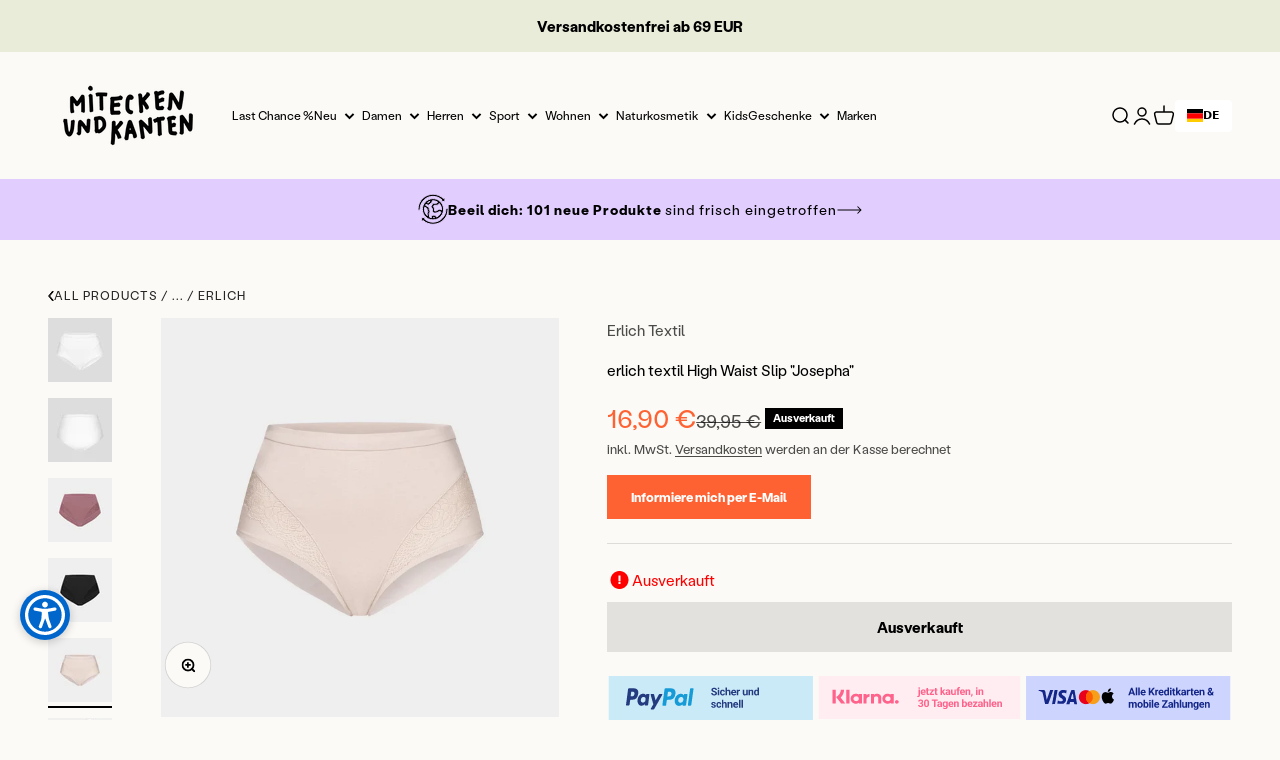

--- FILE ---
content_type: text/javascript
request_url: https://www.miteckenundkanten.com/cdn/shop/t/76/assets/drawer-recommendations.parcel.1724757680093.js
body_size: -529
content:
(0,globalThis.parcelRequiref7ed.register)("fqSId",function(e,r){document.addEventListener("cart:change",function(){fetch(`${window.Shopify.routes.root}?section_id=cart-drawer`).then(function(e){return e.text()}).then(function(e){var r=document.querySelector("#cartDrawerInner");r&&e&&function(e,r){if(r){var t=r.querySelector("#cartDrawerRecommendations"),n=new DOMParser().parseFromString(e,"text/html").documentElement.querySelector("#cartDrawerRecommendations");n&&r.replaceChild(n,t)}}(e,r)})})});

--- FILE ---
content_type: text/javascript; charset=utf-8
request_url: https://www.miteckenundkanten.com/products/erlich-textil-high-waist-slip-josepha.js
body_size: 2090
content:
{"id":8613198266714,"title":"erlich textil High Waist Slip \"Josepha\"","handle":"erlich-textil-high-waist-slip-josepha","description":"\u003cp\u003eMit \"Josepha\" fühlen wir uns einfach so richtig wohl und perfekt eingepackt. Sie sorgt durch ihren High Waist Schnitt für warme Nierchen und liegt durch die flachen Nähte und Abschlüsse angenehm auf der Haut, ohne einzuschneiden. Der seitlice Spitzenverlauf im Slip ist so schön und dezent, dass wir die liebe Josepha am liebsten jeden Tag tragen würden.\u003c\/p\u003e","published_at":"2023-11-18T22:07:51+01:00","created_at":"2023-11-14T22:20:30+01:00","vendor":"Erlich Textil","type":"Unterwäsche \u0026 Socken","tags":["Damen","Nachhaltige Mode","Online Out of Stock","Unterwäsche \u0026 Socken"],"price":1690,"price_min":1690,"price_max":1690,"available":false,"price_varies":false,"compare_at_price":3995,"compare_at_price_min":3995,"compare_at_price_max":3995,"compare_at_price_varies":false,"variants":[{"id":47298950791514,"title":"34 \/ Cappuccino","option1":"34","option2":"Cappuccino","option3":null,"sku":"SKU18808A","requires_shipping":true,"taxable":true,"featured_image":{"id":51581670916442,"product_id":8613198266714,"position":5,"created_at":"2023-11-14T22:39:36+01:00","updated_at":"2023-11-14T22:39:44+01:00","alt":"Hautfarbene, hoch taillierte Damenunterhose mit Spitzenverzierung seitlich, vor weißem Hintergrund.","width":2048,"height":2048,"src":"https:\/\/cdn.shopify.com\/s\/files\/1\/0666\/4690\/1047\/files\/ERL-F06712-120-freisteller-front_1.jpg?v=1699997984","variant_ids":[47298950791514,47298950955354,47298951119194,47298951283034,47298951446874,47298951610714,47298951774554]},"available":false,"name":"erlich textil High Waist Slip \"Josepha\" - 34 \/ Cappuccino","public_title":"34 \/ Cappuccino","options":["34","Cappuccino"],"price":1690,"weight":30,"compare_at_price":3995,"inventory_management":"shopify","barcode":null,"featured_media":{"alt":"Hautfarbene, hoch taillierte Damenunterhose mit Spitzenverzierung seitlich, vor weißem Hintergrund.","id":45347393012058,"position":5,"preview_image":{"aspect_ratio":1.0,"height":2048,"width":2048,"src":"https:\/\/cdn.shopify.com\/s\/files\/1\/0666\/4690\/1047\/files\/ERL-F06712-120-freisteller-front_1.jpg?v=1699997984"}},"requires_selling_plan":false,"selling_plan_allocations":[]},{"id":47298950824282,"title":"34 \/ Mauve","option1":"34","option2":"Mauve","option3":null,"sku":"SKU18809A","requires_shipping":true,"taxable":true,"featured_image":{"id":51581671375194,"product_id":8613198266714,"position":3,"created_at":"2023-11-14T22:39:36+01:00","updated_at":"2023-11-14T22:39:44+01:00","alt":"Lila Damen-Slip mit hohem Bund und Spitzeinsatz an den Seiten, auf weißem Hintergrund.","width":2048,"height":2048,"src":"https:\/\/cdn.shopify.com\/s\/files\/1\/0666\/4690\/1047\/files\/ERL-F06712-139-freisteller-front_1.jpg?v=1699997984","variant_ids":[47298950824282,47298950988122,47298951151962,47298951315802,47298951479642,47298951643482,47298951807322]},"available":false,"name":"erlich textil High Waist Slip \"Josepha\" - 34 \/ Mauve","public_title":"34 \/ Mauve","options":["34","Mauve"],"price":1690,"weight":30,"compare_at_price":3995,"inventory_management":"shopify","barcode":null,"featured_media":{"alt":"Lila Damen-Slip mit hohem Bund und Spitzeinsatz an den Seiten, auf weißem Hintergrund.","id":45347393077594,"position":3,"preview_image":{"aspect_ratio":1.0,"height":2048,"width":2048,"src":"https:\/\/cdn.shopify.com\/s\/files\/1\/0666\/4690\/1047\/files\/ERL-F06712-139-freisteller-front_1.jpg?v=1699997984"}},"requires_selling_plan":false,"selling_plan_allocations":[]},{"id":47298950889818,"title":"34 \/ Schwarz","option1":"34","option2":"Schwarz","option3":null,"sku":"SKU18810A","requires_shipping":true,"taxable":true,"featured_image":{"id":51581670457690,"product_id":8613198266714,"position":4,"created_at":"2023-11-14T22:39:36+01:00","updated_at":"2023-11-14T22:39:44+01:00","alt":"Schwarze Damenunterhose mit hohem Bund und Spitzenakzenten an den Seiten, auf weißem Hintergrund.","width":2048,"height":2048,"src":"https:\/\/cdn.shopify.com\/s\/files\/1\/0666\/4690\/1047\/files\/ERL-F06712-100-freisteller-front_1.jpg?v=1699997984","variant_ids":[47298950889818,47298951053658,47298951217498,47298951381338,47298951545178,47298951709018,47298951872858,47298998436186]},"available":false,"name":"erlich textil High Waist Slip \"Josepha\" - 34 \/ Schwarz","public_title":"34 \/ Schwarz","options":["34","Schwarz"],"price":1690,"weight":30,"compare_at_price":3995,"inventory_management":"shopify","barcode":null,"featured_media":{"alt":"Schwarze Damenunterhose mit hohem Bund und Spitzenakzenten an den Seiten, auf weißem Hintergrund.","id":45347392848218,"position":4,"preview_image":{"aspect_ratio":1.0,"height":2048,"width":2048,"src":"https:\/\/cdn.shopify.com\/s\/files\/1\/0666\/4690\/1047\/files\/ERL-F06712-100-freisteller-front_1.jpg?v=1699997984"}},"requires_selling_plan":false,"selling_plan_allocations":[]},{"id":47298950922586,"title":"34 \/ Weiß","option1":"34","option2":"Weiß","option3":null,"sku":"SKU18811A","requires_shipping":true,"taxable":true,"featured_image":{"id":51581670293850,"product_id":8613198266714,"position":1,"created_at":"2023-11-14T22:39:36+01:00","updated_at":"2023-11-14T22:39:44+01:00","alt":"Weiße Damen-Unterhose aus Spitze und Baumwolle, auf grauem Hintergrund.","width":2048,"height":2048,"src":"https:\/\/cdn.shopify.com\/s\/files\/1\/0666\/4690\/1047\/files\/erl-f06712-101-freisteller-front_5032_1440x1920_1.jpg?v=1699997984","variant_ids":[47298950922586,47298951086426,47298951250266,47298951414106,47298951577946,47298951741786,47298951905626,47298997584218]},"available":false,"name":"erlich textil High Waist Slip \"Josepha\" - 34 \/ Weiß","public_title":"34 \/ Weiß","options":["34","Weiß"],"price":1690,"weight":30,"compare_at_price":3995,"inventory_management":"shopify","barcode":null,"featured_media":{"alt":"Weiße Damen-Unterhose aus Spitze und Baumwolle, auf grauem Hintergrund.","id":45347392946522,"position":1,"preview_image":{"aspect_ratio":1.0,"height":2048,"width":2048,"src":"https:\/\/cdn.shopify.com\/s\/files\/1\/0666\/4690\/1047\/files\/erl-f06712-101-freisteller-front_5032_1440x1920_1.jpg?v=1699997984"}},"requires_selling_plan":false,"selling_plan_allocations":[]},{"id":47298950955354,"title":"36 \/ Cappuccino","option1":"36","option2":"Cappuccino","option3":null,"sku":"SKU18812A","requires_shipping":true,"taxable":true,"featured_image":{"id":51581670916442,"product_id":8613198266714,"position":5,"created_at":"2023-11-14T22:39:36+01:00","updated_at":"2023-11-14T22:39:44+01:00","alt":"Hautfarbene, hoch taillierte Damenunterhose mit Spitzenverzierung seitlich, vor weißem Hintergrund.","width":2048,"height":2048,"src":"https:\/\/cdn.shopify.com\/s\/files\/1\/0666\/4690\/1047\/files\/ERL-F06712-120-freisteller-front_1.jpg?v=1699997984","variant_ids":[47298950791514,47298950955354,47298951119194,47298951283034,47298951446874,47298951610714,47298951774554]},"available":false,"name":"erlich textil High Waist Slip \"Josepha\" - 36 \/ Cappuccino","public_title":"36 \/ Cappuccino","options":["36","Cappuccino"],"price":1690,"weight":30,"compare_at_price":3995,"inventory_management":"shopify","barcode":null,"featured_media":{"alt":"Hautfarbene, hoch taillierte Damenunterhose mit Spitzenverzierung seitlich, vor weißem Hintergrund.","id":45347393012058,"position":5,"preview_image":{"aspect_ratio":1.0,"height":2048,"width":2048,"src":"https:\/\/cdn.shopify.com\/s\/files\/1\/0666\/4690\/1047\/files\/ERL-F06712-120-freisteller-front_1.jpg?v=1699997984"}},"requires_selling_plan":false,"selling_plan_allocations":[]},{"id":47298950988122,"title":"36 \/ Mauve","option1":"36","option2":"Mauve","option3":null,"sku":"SKU18813A","requires_shipping":true,"taxable":true,"featured_image":{"id":51581671375194,"product_id":8613198266714,"position":3,"created_at":"2023-11-14T22:39:36+01:00","updated_at":"2023-11-14T22:39:44+01:00","alt":"Lila Damen-Slip mit hohem Bund und Spitzeinsatz an den Seiten, auf weißem Hintergrund.","width":2048,"height":2048,"src":"https:\/\/cdn.shopify.com\/s\/files\/1\/0666\/4690\/1047\/files\/ERL-F06712-139-freisteller-front_1.jpg?v=1699997984","variant_ids":[47298950824282,47298950988122,47298951151962,47298951315802,47298951479642,47298951643482,47298951807322]},"available":false,"name":"erlich textil High Waist Slip \"Josepha\" - 36 \/ Mauve","public_title":"36 \/ Mauve","options":["36","Mauve"],"price":1690,"weight":30,"compare_at_price":3995,"inventory_management":"shopify","barcode":null,"featured_media":{"alt":"Lila Damen-Slip mit hohem Bund und Spitzeinsatz an den Seiten, auf weißem Hintergrund.","id":45347393077594,"position":3,"preview_image":{"aspect_ratio":1.0,"height":2048,"width":2048,"src":"https:\/\/cdn.shopify.com\/s\/files\/1\/0666\/4690\/1047\/files\/ERL-F06712-139-freisteller-front_1.jpg?v=1699997984"}},"requires_selling_plan":false,"selling_plan_allocations":[]},{"id":47298951053658,"title":"36 \/ Schwarz","option1":"36","option2":"Schwarz","option3":null,"sku":"SKU18814A","requires_shipping":true,"taxable":true,"featured_image":{"id":51581670457690,"product_id":8613198266714,"position":4,"created_at":"2023-11-14T22:39:36+01:00","updated_at":"2023-11-14T22:39:44+01:00","alt":"Schwarze Damenunterhose mit hohem Bund und Spitzenakzenten an den Seiten, auf weißem Hintergrund.","width":2048,"height":2048,"src":"https:\/\/cdn.shopify.com\/s\/files\/1\/0666\/4690\/1047\/files\/ERL-F06712-100-freisteller-front_1.jpg?v=1699997984","variant_ids":[47298950889818,47298951053658,47298951217498,47298951381338,47298951545178,47298951709018,47298951872858,47298998436186]},"available":false,"name":"erlich textil High Waist Slip \"Josepha\" - 36 \/ Schwarz","public_title":"36 \/ Schwarz","options":["36","Schwarz"],"price":1690,"weight":30,"compare_at_price":3995,"inventory_management":"shopify","barcode":null,"featured_media":{"alt":"Schwarze Damenunterhose mit hohem Bund und Spitzenakzenten an den Seiten, auf weißem Hintergrund.","id":45347392848218,"position":4,"preview_image":{"aspect_ratio":1.0,"height":2048,"width":2048,"src":"https:\/\/cdn.shopify.com\/s\/files\/1\/0666\/4690\/1047\/files\/ERL-F06712-100-freisteller-front_1.jpg?v=1699997984"}},"requires_selling_plan":false,"selling_plan_allocations":[]},{"id":47298951086426,"title":"36 \/ Weiß","option1":"36","option2":"Weiß","option3":null,"sku":"SKU18815A","requires_shipping":true,"taxable":true,"featured_image":{"id":51581670293850,"product_id":8613198266714,"position":1,"created_at":"2023-11-14T22:39:36+01:00","updated_at":"2023-11-14T22:39:44+01:00","alt":"Weiße Damen-Unterhose aus Spitze und Baumwolle, auf grauem Hintergrund.","width":2048,"height":2048,"src":"https:\/\/cdn.shopify.com\/s\/files\/1\/0666\/4690\/1047\/files\/erl-f06712-101-freisteller-front_5032_1440x1920_1.jpg?v=1699997984","variant_ids":[47298950922586,47298951086426,47298951250266,47298951414106,47298951577946,47298951741786,47298951905626,47298997584218]},"available":false,"name":"erlich textil High Waist Slip \"Josepha\" - 36 \/ Weiß","public_title":"36 \/ Weiß","options":["36","Weiß"],"price":1690,"weight":30,"compare_at_price":3995,"inventory_management":"shopify","barcode":null,"featured_media":{"alt":"Weiße Damen-Unterhose aus Spitze und Baumwolle, auf grauem Hintergrund.","id":45347392946522,"position":1,"preview_image":{"aspect_ratio":1.0,"height":2048,"width":2048,"src":"https:\/\/cdn.shopify.com\/s\/files\/1\/0666\/4690\/1047\/files\/erl-f06712-101-freisteller-front_5032_1440x1920_1.jpg?v=1699997984"}},"requires_selling_plan":false,"selling_plan_allocations":[]},{"id":47298951119194,"title":"38 \/ Cappuccino","option1":"38","option2":"Cappuccino","option3":null,"sku":"SKU18816A","requires_shipping":true,"taxable":true,"featured_image":{"id":51581670916442,"product_id":8613198266714,"position":5,"created_at":"2023-11-14T22:39:36+01:00","updated_at":"2023-11-14T22:39:44+01:00","alt":"Hautfarbene, hoch taillierte Damenunterhose mit Spitzenverzierung seitlich, vor weißem Hintergrund.","width":2048,"height":2048,"src":"https:\/\/cdn.shopify.com\/s\/files\/1\/0666\/4690\/1047\/files\/ERL-F06712-120-freisteller-front_1.jpg?v=1699997984","variant_ids":[47298950791514,47298950955354,47298951119194,47298951283034,47298951446874,47298951610714,47298951774554]},"available":false,"name":"erlich textil High Waist Slip \"Josepha\" - 38 \/ Cappuccino","public_title":"38 \/ Cappuccino","options":["38","Cappuccino"],"price":1690,"weight":30,"compare_at_price":3995,"inventory_management":"shopify","barcode":null,"featured_media":{"alt":"Hautfarbene, hoch taillierte Damenunterhose mit Spitzenverzierung seitlich, vor weißem Hintergrund.","id":45347393012058,"position":5,"preview_image":{"aspect_ratio":1.0,"height":2048,"width":2048,"src":"https:\/\/cdn.shopify.com\/s\/files\/1\/0666\/4690\/1047\/files\/ERL-F06712-120-freisteller-front_1.jpg?v=1699997984"}},"requires_selling_plan":false,"selling_plan_allocations":[]},{"id":47298951151962,"title":"38 \/ Mauve","option1":"38","option2":"Mauve","option3":null,"sku":"SKU18817A","requires_shipping":true,"taxable":true,"featured_image":{"id":51581671375194,"product_id":8613198266714,"position":3,"created_at":"2023-11-14T22:39:36+01:00","updated_at":"2023-11-14T22:39:44+01:00","alt":"Lila Damen-Slip mit hohem Bund und Spitzeinsatz an den Seiten, auf weißem Hintergrund.","width":2048,"height":2048,"src":"https:\/\/cdn.shopify.com\/s\/files\/1\/0666\/4690\/1047\/files\/ERL-F06712-139-freisteller-front_1.jpg?v=1699997984","variant_ids":[47298950824282,47298950988122,47298951151962,47298951315802,47298951479642,47298951643482,47298951807322]},"available":false,"name":"erlich textil High Waist Slip \"Josepha\" - 38 \/ Mauve","public_title":"38 \/ Mauve","options":["38","Mauve"],"price":1690,"weight":30,"compare_at_price":3995,"inventory_management":"shopify","barcode":null,"featured_media":{"alt":"Lila Damen-Slip mit hohem Bund und Spitzeinsatz an den Seiten, auf weißem Hintergrund.","id":45347393077594,"position":3,"preview_image":{"aspect_ratio":1.0,"height":2048,"width":2048,"src":"https:\/\/cdn.shopify.com\/s\/files\/1\/0666\/4690\/1047\/files\/ERL-F06712-139-freisteller-front_1.jpg?v=1699997984"}},"requires_selling_plan":false,"selling_plan_allocations":[]},{"id":47298951217498,"title":"38 \/ Schwarz","option1":"38","option2":"Schwarz","option3":null,"sku":"SKU18818A","requires_shipping":true,"taxable":true,"featured_image":{"id":51581670457690,"product_id":8613198266714,"position":4,"created_at":"2023-11-14T22:39:36+01:00","updated_at":"2023-11-14T22:39:44+01:00","alt":"Schwarze Damenunterhose mit hohem Bund und Spitzenakzenten an den Seiten, auf weißem Hintergrund.","width":2048,"height":2048,"src":"https:\/\/cdn.shopify.com\/s\/files\/1\/0666\/4690\/1047\/files\/ERL-F06712-100-freisteller-front_1.jpg?v=1699997984","variant_ids":[47298950889818,47298951053658,47298951217498,47298951381338,47298951545178,47298951709018,47298951872858,47298998436186]},"available":false,"name":"erlich textil High Waist Slip \"Josepha\" - 38 \/ Schwarz","public_title":"38 \/ Schwarz","options":["38","Schwarz"],"price":1690,"weight":30,"compare_at_price":3995,"inventory_management":"shopify","barcode":null,"featured_media":{"alt":"Schwarze Damenunterhose mit hohem Bund und Spitzenakzenten an den Seiten, auf weißem Hintergrund.","id":45347392848218,"position":4,"preview_image":{"aspect_ratio":1.0,"height":2048,"width":2048,"src":"https:\/\/cdn.shopify.com\/s\/files\/1\/0666\/4690\/1047\/files\/ERL-F06712-100-freisteller-front_1.jpg?v=1699997984"}},"requires_selling_plan":false,"selling_plan_allocations":[]},{"id":47298951250266,"title":"38 \/ Weiß","option1":"38","option2":"Weiß","option3":null,"sku":"SKU18819A","requires_shipping":true,"taxable":true,"featured_image":{"id":51581670293850,"product_id":8613198266714,"position":1,"created_at":"2023-11-14T22:39:36+01:00","updated_at":"2023-11-14T22:39:44+01:00","alt":"Weiße Damen-Unterhose aus Spitze und Baumwolle, auf grauem Hintergrund.","width":2048,"height":2048,"src":"https:\/\/cdn.shopify.com\/s\/files\/1\/0666\/4690\/1047\/files\/erl-f06712-101-freisteller-front_5032_1440x1920_1.jpg?v=1699997984","variant_ids":[47298950922586,47298951086426,47298951250266,47298951414106,47298951577946,47298951741786,47298951905626,47298997584218]},"available":false,"name":"erlich textil High Waist Slip \"Josepha\" - 38 \/ Weiß","public_title":"38 \/ Weiß","options":["38","Weiß"],"price":1690,"weight":30,"compare_at_price":3995,"inventory_management":"shopify","barcode":null,"featured_media":{"alt":"Weiße Damen-Unterhose aus Spitze und Baumwolle, auf grauem Hintergrund.","id":45347392946522,"position":1,"preview_image":{"aspect_ratio":1.0,"height":2048,"width":2048,"src":"https:\/\/cdn.shopify.com\/s\/files\/1\/0666\/4690\/1047\/files\/erl-f06712-101-freisteller-front_5032_1440x1920_1.jpg?v=1699997984"}},"requires_selling_plan":false,"selling_plan_allocations":[]},{"id":47298951283034,"title":"40 \/ Cappuccino","option1":"40","option2":"Cappuccino","option3":null,"sku":"SKU18820A","requires_shipping":true,"taxable":true,"featured_image":{"id":51581670916442,"product_id":8613198266714,"position":5,"created_at":"2023-11-14T22:39:36+01:00","updated_at":"2023-11-14T22:39:44+01:00","alt":"Hautfarbene, hoch taillierte Damenunterhose mit Spitzenverzierung seitlich, vor weißem Hintergrund.","width":2048,"height":2048,"src":"https:\/\/cdn.shopify.com\/s\/files\/1\/0666\/4690\/1047\/files\/ERL-F06712-120-freisteller-front_1.jpg?v=1699997984","variant_ids":[47298950791514,47298950955354,47298951119194,47298951283034,47298951446874,47298951610714,47298951774554]},"available":false,"name":"erlich textil High Waist Slip \"Josepha\" - 40 \/ Cappuccino","public_title":"40 \/ Cappuccino","options":["40","Cappuccino"],"price":1690,"weight":30,"compare_at_price":3995,"inventory_management":"shopify","barcode":null,"featured_media":{"alt":"Hautfarbene, hoch taillierte Damenunterhose mit Spitzenverzierung seitlich, vor weißem Hintergrund.","id":45347393012058,"position":5,"preview_image":{"aspect_ratio":1.0,"height":2048,"width":2048,"src":"https:\/\/cdn.shopify.com\/s\/files\/1\/0666\/4690\/1047\/files\/ERL-F06712-120-freisteller-front_1.jpg?v=1699997984"}},"requires_selling_plan":false,"selling_plan_allocations":[]},{"id":47298951315802,"title":"40 \/ Mauve","option1":"40","option2":"Mauve","option3":null,"sku":"SKU18821A","requires_shipping":true,"taxable":true,"featured_image":{"id":51581671375194,"product_id":8613198266714,"position":3,"created_at":"2023-11-14T22:39:36+01:00","updated_at":"2023-11-14T22:39:44+01:00","alt":"Lila Damen-Slip mit hohem Bund und Spitzeinsatz an den Seiten, auf weißem Hintergrund.","width":2048,"height":2048,"src":"https:\/\/cdn.shopify.com\/s\/files\/1\/0666\/4690\/1047\/files\/ERL-F06712-139-freisteller-front_1.jpg?v=1699997984","variant_ids":[47298950824282,47298950988122,47298951151962,47298951315802,47298951479642,47298951643482,47298951807322]},"available":false,"name":"erlich textil High Waist Slip \"Josepha\" - 40 \/ Mauve","public_title":"40 \/ Mauve","options":["40","Mauve"],"price":1690,"weight":30,"compare_at_price":3995,"inventory_management":"shopify","barcode":null,"featured_media":{"alt":"Lila Damen-Slip mit hohem Bund und Spitzeinsatz an den Seiten, auf weißem Hintergrund.","id":45347393077594,"position":3,"preview_image":{"aspect_ratio":1.0,"height":2048,"width":2048,"src":"https:\/\/cdn.shopify.com\/s\/files\/1\/0666\/4690\/1047\/files\/ERL-F06712-139-freisteller-front_1.jpg?v=1699997984"}},"requires_selling_plan":false,"selling_plan_allocations":[]},{"id":47298951381338,"title":"40 \/ Schwarz","option1":"40","option2":"Schwarz","option3":null,"sku":"SKU18822A","requires_shipping":true,"taxable":true,"featured_image":{"id":51581670457690,"product_id":8613198266714,"position":4,"created_at":"2023-11-14T22:39:36+01:00","updated_at":"2023-11-14T22:39:44+01:00","alt":"Schwarze Damenunterhose mit hohem Bund und Spitzenakzenten an den Seiten, auf weißem Hintergrund.","width":2048,"height":2048,"src":"https:\/\/cdn.shopify.com\/s\/files\/1\/0666\/4690\/1047\/files\/ERL-F06712-100-freisteller-front_1.jpg?v=1699997984","variant_ids":[47298950889818,47298951053658,47298951217498,47298951381338,47298951545178,47298951709018,47298951872858,47298998436186]},"available":false,"name":"erlich textil High Waist Slip \"Josepha\" - 40 \/ Schwarz","public_title":"40 \/ Schwarz","options":["40","Schwarz"],"price":1690,"weight":30,"compare_at_price":3995,"inventory_management":"shopify","barcode":null,"featured_media":{"alt":"Schwarze Damenunterhose mit hohem Bund und Spitzenakzenten an den Seiten, auf weißem Hintergrund.","id":45347392848218,"position":4,"preview_image":{"aspect_ratio":1.0,"height":2048,"width":2048,"src":"https:\/\/cdn.shopify.com\/s\/files\/1\/0666\/4690\/1047\/files\/ERL-F06712-100-freisteller-front_1.jpg?v=1699997984"}},"requires_selling_plan":false,"selling_plan_allocations":[]},{"id":47298951414106,"title":"40 \/ Weiß","option1":"40","option2":"Weiß","option3":null,"sku":"SKU18823A","requires_shipping":true,"taxable":true,"featured_image":{"id":51581670293850,"product_id":8613198266714,"position":1,"created_at":"2023-11-14T22:39:36+01:00","updated_at":"2023-11-14T22:39:44+01:00","alt":"Weiße Damen-Unterhose aus Spitze und Baumwolle, auf grauem Hintergrund.","width":2048,"height":2048,"src":"https:\/\/cdn.shopify.com\/s\/files\/1\/0666\/4690\/1047\/files\/erl-f06712-101-freisteller-front_5032_1440x1920_1.jpg?v=1699997984","variant_ids":[47298950922586,47298951086426,47298951250266,47298951414106,47298951577946,47298951741786,47298951905626,47298997584218]},"available":false,"name":"erlich textil High Waist Slip \"Josepha\" - 40 \/ Weiß","public_title":"40 \/ Weiß","options":["40","Weiß"],"price":1690,"weight":30,"compare_at_price":3995,"inventory_management":"shopify","barcode":null,"featured_media":{"alt":"Weiße Damen-Unterhose aus Spitze und Baumwolle, auf grauem Hintergrund.","id":45347392946522,"position":1,"preview_image":{"aspect_ratio":1.0,"height":2048,"width":2048,"src":"https:\/\/cdn.shopify.com\/s\/files\/1\/0666\/4690\/1047\/files\/erl-f06712-101-freisteller-front_5032_1440x1920_1.jpg?v=1699997984"}},"requires_selling_plan":false,"selling_plan_allocations":[]},{"id":47298951446874,"title":"44 \/ Cappuccino","option1":"44","option2":"Cappuccino","option3":null,"sku":"SKU18824A","requires_shipping":true,"taxable":true,"featured_image":{"id":51581670916442,"product_id":8613198266714,"position":5,"created_at":"2023-11-14T22:39:36+01:00","updated_at":"2023-11-14T22:39:44+01:00","alt":"Hautfarbene, hoch taillierte Damenunterhose mit Spitzenverzierung seitlich, vor weißem Hintergrund.","width":2048,"height":2048,"src":"https:\/\/cdn.shopify.com\/s\/files\/1\/0666\/4690\/1047\/files\/ERL-F06712-120-freisteller-front_1.jpg?v=1699997984","variant_ids":[47298950791514,47298950955354,47298951119194,47298951283034,47298951446874,47298951610714,47298951774554]},"available":false,"name":"erlich textil High Waist Slip \"Josepha\" - 44 \/ Cappuccino","public_title":"44 \/ Cappuccino","options":["44","Cappuccino"],"price":1690,"weight":30,"compare_at_price":3995,"inventory_management":"shopify","barcode":null,"featured_media":{"alt":"Hautfarbene, hoch taillierte Damenunterhose mit Spitzenverzierung seitlich, vor weißem Hintergrund.","id":45347393012058,"position":5,"preview_image":{"aspect_ratio":1.0,"height":2048,"width":2048,"src":"https:\/\/cdn.shopify.com\/s\/files\/1\/0666\/4690\/1047\/files\/ERL-F06712-120-freisteller-front_1.jpg?v=1699997984"}},"requires_selling_plan":false,"selling_plan_allocations":[]},{"id":47298951479642,"title":"44 \/ Mauve","option1":"44","option2":"Mauve","option3":null,"sku":"SKU18825A","requires_shipping":true,"taxable":true,"featured_image":{"id":51581671375194,"product_id":8613198266714,"position":3,"created_at":"2023-11-14T22:39:36+01:00","updated_at":"2023-11-14T22:39:44+01:00","alt":"Lila Damen-Slip mit hohem Bund und Spitzeinsatz an den Seiten, auf weißem Hintergrund.","width":2048,"height":2048,"src":"https:\/\/cdn.shopify.com\/s\/files\/1\/0666\/4690\/1047\/files\/ERL-F06712-139-freisteller-front_1.jpg?v=1699997984","variant_ids":[47298950824282,47298950988122,47298951151962,47298951315802,47298951479642,47298951643482,47298951807322]},"available":false,"name":"erlich textil High Waist Slip \"Josepha\" - 44 \/ Mauve","public_title":"44 \/ Mauve","options":["44","Mauve"],"price":1690,"weight":30,"compare_at_price":3995,"inventory_management":"shopify","barcode":null,"featured_media":{"alt":"Lila Damen-Slip mit hohem Bund und Spitzeinsatz an den Seiten, auf weißem Hintergrund.","id":45347393077594,"position":3,"preview_image":{"aspect_ratio":1.0,"height":2048,"width":2048,"src":"https:\/\/cdn.shopify.com\/s\/files\/1\/0666\/4690\/1047\/files\/ERL-F06712-139-freisteller-front_1.jpg?v=1699997984"}},"requires_selling_plan":false,"selling_plan_allocations":[]},{"id":47298951545178,"title":"44 \/ Schwarz","option1":"44","option2":"Schwarz","option3":null,"sku":"SKU18826A","requires_shipping":true,"taxable":true,"featured_image":{"id":51581670457690,"product_id":8613198266714,"position":4,"created_at":"2023-11-14T22:39:36+01:00","updated_at":"2023-11-14T22:39:44+01:00","alt":"Schwarze Damenunterhose mit hohem Bund und Spitzenakzenten an den Seiten, auf weißem Hintergrund.","width":2048,"height":2048,"src":"https:\/\/cdn.shopify.com\/s\/files\/1\/0666\/4690\/1047\/files\/ERL-F06712-100-freisteller-front_1.jpg?v=1699997984","variant_ids":[47298950889818,47298951053658,47298951217498,47298951381338,47298951545178,47298951709018,47298951872858,47298998436186]},"available":false,"name":"erlich textil High Waist Slip \"Josepha\" - 44 \/ Schwarz","public_title":"44 \/ Schwarz","options":["44","Schwarz"],"price":1690,"weight":30,"compare_at_price":3995,"inventory_management":"shopify","barcode":null,"featured_media":{"alt":"Schwarze Damenunterhose mit hohem Bund und Spitzenakzenten an den Seiten, auf weißem Hintergrund.","id":45347392848218,"position":4,"preview_image":{"aspect_ratio":1.0,"height":2048,"width":2048,"src":"https:\/\/cdn.shopify.com\/s\/files\/1\/0666\/4690\/1047\/files\/ERL-F06712-100-freisteller-front_1.jpg?v=1699997984"}},"requires_selling_plan":false,"selling_plan_allocations":[]},{"id":47298951577946,"title":"44 \/ Weiß","option1":"44","option2":"Weiß","option3":null,"sku":"SKU18827A","requires_shipping":true,"taxable":true,"featured_image":{"id":51581670293850,"product_id":8613198266714,"position":1,"created_at":"2023-11-14T22:39:36+01:00","updated_at":"2023-11-14T22:39:44+01:00","alt":"Weiße Damen-Unterhose aus Spitze und Baumwolle, auf grauem Hintergrund.","width":2048,"height":2048,"src":"https:\/\/cdn.shopify.com\/s\/files\/1\/0666\/4690\/1047\/files\/erl-f06712-101-freisteller-front_5032_1440x1920_1.jpg?v=1699997984","variant_ids":[47298950922586,47298951086426,47298951250266,47298951414106,47298951577946,47298951741786,47298951905626,47298997584218]},"available":false,"name":"erlich textil High Waist Slip \"Josepha\" - 44 \/ Weiß","public_title":"44 \/ Weiß","options":["44","Weiß"],"price":1690,"weight":30,"compare_at_price":3995,"inventory_management":"shopify","barcode":null,"featured_media":{"alt":"Weiße Damen-Unterhose aus Spitze und Baumwolle, auf grauem Hintergrund.","id":45347392946522,"position":1,"preview_image":{"aspect_ratio":1.0,"height":2048,"width":2048,"src":"https:\/\/cdn.shopify.com\/s\/files\/1\/0666\/4690\/1047\/files\/erl-f06712-101-freisteller-front_5032_1440x1920_1.jpg?v=1699997984"}},"requires_selling_plan":false,"selling_plan_allocations":[]},{"id":47298951610714,"title":"46 \/ Cappuccino","option1":"46","option2":"Cappuccino","option3":null,"sku":"SKU18828A","requires_shipping":true,"taxable":true,"featured_image":{"id":51581670916442,"product_id":8613198266714,"position":5,"created_at":"2023-11-14T22:39:36+01:00","updated_at":"2023-11-14T22:39:44+01:00","alt":"Hautfarbene, hoch taillierte Damenunterhose mit Spitzenverzierung seitlich, vor weißem Hintergrund.","width":2048,"height":2048,"src":"https:\/\/cdn.shopify.com\/s\/files\/1\/0666\/4690\/1047\/files\/ERL-F06712-120-freisteller-front_1.jpg?v=1699997984","variant_ids":[47298950791514,47298950955354,47298951119194,47298951283034,47298951446874,47298951610714,47298951774554]},"available":false,"name":"erlich textil High Waist Slip \"Josepha\" - 46 \/ Cappuccino","public_title":"46 \/ Cappuccino","options":["46","Cappuccino"],"price":1690,"weight":30,"compare_at_price":3995,"inventory_management":"shopify","barcode":null,"featured_media":{"alt":"Hautfarbene, hoch taillierte Damenunterhose mit Spitzenverzierung seitlich, vor weißem Hintergrund.","id":45347393012058,"position":5,"preview_image":{"aspect_ratio":1.0,"height":2048,"width":2048,"src":"https:\/\/cdn.shopify.com\/s\/files\/1\/0666\/4690\/1047\/files\/ERL-F06712-120-freisteller-front_1.jpg?v=1699997984"}},"requires_selling_plan":false,"selling_plan_allocations":[]},{"id":47298951643482,"title":"46 \/ Mauve","option1":"46","option2":"Mauve","option3":null,"sku":"SKU18829A","requires_shipping":true,"taxable":true,"featured_image":{"id":51581671375194,"product_id":8613198266714,"position":3,"created_at":"2023-11-14T22:39:36+01:00","updated_at":"2023-11-14T22:39:44+01:00","alt":"Lila Damen-Slip mit hohem Bund und Spitzeinsatz an den Seiten, auf weißem Hintergrund.","width":2048,"height":2048,"src":"https:\/\/cdn.shopify.com\/s\/files\/1\/0666\/4690\/1047\/files\/ERL-F06712-139-freisteller-front_1.jpg?v=1699997984","variant_ids":[47298950824282,47298950988122,47298951151962,47298951315802,47298951479642,47298951643482,47298951807322]},"available":false,"name":"erlich textil High Waist Slip \"Josepha\" - 46 \/ Mauve","public_title":"46 \/ Mauve","options":["46","Mauve"],"price":1690,"weight":30,"compare_at_price":3995,"inventory_management":"shopify","barcode":null,"featured_media":{"alt":"Lila Damen-Slip mit hohem Bund und Spitzeinsatz an den Seiten, auf weißem Hintergrund.","id":45347393077594,"position":3,"preview_image":{"aspect_ratio":1.0,"height":2048,"width":2048,"src":"https:\/\/cdn.shopify.com\/s\/files\/1\/0666\/4690\/1047\/files\/ERL-F06712-139-freisteller-front_1.jpg?v=1699997984"}},"requires_selling_plan":false,"selling_plan_allocations":[]},{"id":47298951709018,"title":"46 \/ Schwarz","option1":"46","option2":"Schwarz","option3":null,"sku":"SKU18830A","requires_shipping":true,"taxable":true,"featured_image":{"id":51581670457690,"product_id":8613198266714,"position":4,"created_at":"2023-11-14T22:39:36+01:00","updated_at":"2023-11-14T22:39:44+01:00","alt":"Schwarze Damenunterhose mit hohem Bund und Spitzenakzenten an den Seiten, auf weißem Hintergrund.","width":2048,"height":2048,"src":"https:\/\/cdn.shopify.com\/s\/files\/1\/0666\/4690\/1047\/files\/ERL-F06712-100-freisteller-front_1.jpg?v=1699997984","variant_ids":[47298950889818,47298951053658,47298951217498,47298951381338,47298951545178,47298951709018,47298951872858,47298998436186]},"available":false,"name":"erlich textil High Waist Slip \"Josepha\" - 46 \/ Schwarz","public_title":"46 \/ Schwarz","options":["46","Schwarz"],"price":1690,"weight":30,"compare_at_price":3995,"inventory_management":"shopify","barcode":null,"featured_media":{"alt":"Schwarze Damenunterhose mit hohem Bund und Spitzenakzenten an den Seiten, auf weißem Hintergrund.","id":45347392848218,"position":4,"preview_image":{"aspect_ratio":1.0,"height":2048,"width":2048,"src":"https:\/\/cdn.shopify.com\/s\/files\/1\/0666\/4690\/1047\/files\/ERL-F06712-100-freisteller-front_1.jpg?v=1699997984"}},"requires_selling_plan":false,"selling_plan_allocations":[]},{"id":47298951741786,"title":"46 \/ Weiß","option1":"46","option2":"Weiß","option3":null,"sku":"SKU18831A","requires_shipping":true,"taxable":true,"featured_image":{"id":51581670293850,"product_id":8613198266714,"position":1,"created_at":"2023-11-14T22:39:36+01:00","updated_at":"2023-11-14T22:39:44+01:00","alt":"Weiße Damen-Unterhose aus Spitze und Baumwolle, auf grauem Hintergrund.","width":2048,"height":2048,"src":"https:\/\/cdn.shopify.com\/s\/files\/1\/0666\/4690\/1047\/files\/erl-f06712-101-freisteller-front_5032_1440x1920_1.jpg?v=1699997984","variant_ids":[47298950922586,47298951086426,47298951250266,47298951414106,47298951577946,47298951741786,47298951905626,47298997584218]},"available":false,"name":"erlich textil High Waist Slip \"Josepha\" - 46 \/ Weiß","public_title":"46 \/ Weiß","options":["46","Weiß"],"price":1690,"weight":30,"compare_at_price":3995,"inventory_management":"shopify","barcode":null,"featured_media":{"alt":"Weiße Damen-Unterhose aus Spitze und Baumwolle, auf grauem Hintergrund.","id":45347392946522,"position":1,"preview_image":{"aspect_ratio":1.0,"height":2048,"width":2048,"src":"https:\/\/cdn.shopify.com\/s\/files\/1\/0666\/4690\/1047\/files\/erl-f06712-101-freisteller-front_5032_1440x1920_1.jpg?v=1699997984"}},"requires_selling_plan":false,"selling_plan_allocations":[]},{"id":47298951774554,"title":"48 \/ Cappuccino","option1":"48","option2":"Cappuccino","option3":null,"sku":"SKU18832A","requires_shipping":true,"taxable":true,"featured_image":{"id":51581670916442,"product_id":8613198266714,"position":5,"created_at":"2023-11-14T22:39:36+01:00","updated_at":"2023-11-14T22:39:44+01:00","alt":"Hautfarbene, hoch taillierte Damenunterhose mit Spitzenverzierung seitlich, vor weißem Hintergrund.","width":2048,"height":2048,"src":"https:\/\/cdn.shopify.com\/s\/files\/1\/0666\/4690\/1047\/files\/ERL-F06712-120-freisteller-front_1.jpg?v=1699997984","variant_ids":[47298950791514,47298950955354,47298951119194,47298951283034,47298951446874,47298951610714,47298951774554]},"available":false,"name":"erlich textil High Waist Slip \"Josepha\" - 48 \/ Cappuccino","public_title":"48 \/ Cappuccino","options":["48","Cappuccino"],"price":1690,"weight":30,"compare_at_price":3995,"inventory_management":"shopify","barcode":null,"featured_media":{"alt":"Hautfarbene, hoch taillierte Damenunterhose mit Spitzenverzierung seitlich, vor weißem Hintergrund.","id":45347393012058,"position":5,"preview_image":{"aspect_ratio":1.0,"height":2048,"width":2048,"src":"https:\/\/cdn.shopify.com\/s\/files\/1\/0666\/4690\/1047\/files\/ERL-F06712-120-freisteller-front_1.jpg?v=1699997984"}},"requires_selling_plan":false,"selling_plan_allocations":[]},{"id":47298951807322,"title":"48 \/ Mauve","option1":"48","option2":"Mauve","option3":null,"sku":"SKU18833A","requires_shipping":true,"taxable":true,"featured_image":{"id":51581671375194,"product_id":8613198266714,"position":3,"created_at":"2023-11-14T22:39:36+01:00","updated_at":"2023-11-14T22:39:44+01:00","alt":"Lila Damen-Slip mit hohem Bund und Spitzeinsatz an den Seiten, auf weißem Hintergrund.","width":2048,"height":2048,"src":"https:\/\/cdn.shopify.com\/s\/files\/1\/0666\/4690\/1047\/files\/ERL-F06712-139-freisteller-front_1.jpg?v=1699997984","variant_ids":[47298950824282,47298950988122,47298951151962,47298951315802,47298951479642,47298951643482,47298951807322]},"available":false,"name":"erlich textil High Waist Slip \"Josepha\" - 48 \/ Mauve","public_title":"48 \/ Mauve","options":["48","Mauve"],"price":1690,"weight":30,"compare_at_price":3995,"inventory_management":"shopify","barcode":null,"featured_media":{"alt":"Lila Damen-Slip mit hohem Bund und Spitzeinsatz an den Seiten, auf weißem Hintergrund.","id":45347393077594,"position":3,"preview_image":{"aspect_ratio":1.0,"height":2048,"width":2048,"src":"https:\/\/cdn.shopify.com\/s\/files\/1\/0666\/4690\/1047\/files\/ERL-F06712-139-freisteller-front_1.jpg?v=1699997984"}},"requires_selling_plan":false,"selling_plan_allocations":[]},{"id":47298951872858,"title":"48 \/ Schwarz","option1":"48","option2":"Schwarz","option3":null,"sku":"SKU18834A","requires_shipping":true,"taxable":true,"featured_image":{"id":51581670457690,"product_id":8613198266714,"position":4,"created_at":"2023-11-14T22:39:36+01:00","updated_at":"2023-11-14T22:39:44+01:00","alt":"Schwarze Damenunterhose mit hohem Bund und Spitzenakzenten an den Seiten, auf weißem Hintergrund.","width":2048,"height":2048,"src":"https:\/\/cdn.shopify.com\/s\/files\/1\/0666\/4690\/1047\/files\/ERL-F06712-100-freisteller-front_1.jpg?v=1699997984","variant_ids":[47298950889818,47298951053658,47298951217498,47298951381338,47298951545178,47298951709018,47298951872858,47298998436186]},"available":false,"name":"erlich textil High Waist Slip \"Josepha\" - 48 \/ Schwarz","public_title":"48 \/ Schwarz","options":["48","Schwarz"],"price":1690,"weight":30,"compare_at_price":3995,"inventory_management":"shopify","barcode":null,"featured_media":{"alt":"Schwarze Damenunterhose mit hohem Bund und Spitzenakzenten an den Seiten, auf weißem Hintergrund.","id":45347392848218,"position":4,"preview_image":{"aspect_ratio":1.0,"height":2048,"width":2048,"src":"https:\/\/cdn.shopify.com\/s\/files\/1\/0666\/4690\/1047\/files\/ERL-F06712-100-freisteller-front_1.jpg?v=1699997984"}},"requires_selling_plan":false,"selling_plan_allocations":[]},{"id":47298951905626,"title":"48 \/ Weiß","option1":"48","option2":"Weiß","option3":null,"sku":"SKU18835A","requires_shipping":true,"taxable":true,"featured_image":{"id":51581670293850,"product_id":8613198266714,"position":1,"created_at":"2023-11-14T22:39:36+01:00","updated_at":"2023-11-14T22:39:44+01:00","alt":"Weiße Damen-Unterhose aus Spitze und Baumwolle, auf grauem Hintergrund.","width":2048,"height":2048,"src":"https:\/\/cdn.shopify.com\/s\/files\/1\/0666\/4690\/1047\/files\/erl-f06712-101-freisteller-front_5032_1440x1920_1.jpg?v=1699997984","variant_ids":[47298950922586,47298951086426,47298951250266,47298951414106,47298951577946,47298951741786,47298951905626,47298997584218]},"available":false,"name":"erlich textil High Waist Slip \"Josepha\" - 48 \/ Weiß","public_title":"48 \/ Weiß","options":["48","Weiß"],"price":1690,"weight":30,"compare_at_price":3995,"inventory_management":"shopify","barcode":null,"featured_media":{"alt":"Weiße Damen-Unterhose aus Spitze und Baumwolle, auf grauem Hintergrund.","id":45347392946522,"position":1,"preview_image":{"aspect_ratio":1.0,"height":2048,"width":2048,"src":"https:\/\/cdn.shopify.com\/s\/files\/1\/0666\/4690\/1047\/files\/erl-f06712-101-freisteller-front_5032_1440x1920_1.jpg?v=1699997984"}},"requires_selling_plan":false,"selling_plan_allocations":[]},{"id":47298998436186,"title":"42 \/ Schwarz","option1":"42","option2":"Schwarz","option3":null,"sku":"SKU18836A","requires_shipping":true,"taxable":true,"featured_image":{"id":51581670457690,"product_id":8613198266714,"position":4,"created_at":"2023-11-14T22:39:36+01:00","updated_at":"2023-11-14T22:39:44+01:00","alt":"Schwarze Damenunterhose mit hohem Bund und Spitzenakzenten an den Seiten, auf weißem Hintergrund.","width":2048,"height":2048,"src":"https:\/\/cdn.shopify.com\/s\/files\/1\/0666\/4690\/1047\/files\/ERL-F06712-100-freisteller-front_1.jpg?v=1699997984","variant_ids":[47298950889818,47298951053658,47298951217498,47298951381338,47298951545178,47298951709018,47298951872858,47298998436186]},"available":false,"name":"erlich textil High Waist Slip \"Josepha\" - 42 \/ Schwarz","public_title":"42 \/ Schwarz","options":["42","Schwarz"],"price":1690,"weight":30,"compare_at_price":3995,"inventory_management":"shopify","barcode":"","featured_media":{"alt":"Schwarze Damenunterhose mit hohem Bund und Spitzenakzenten an den Seiten, auf weißem Hintergrund.","id":45347392848218,"position":4,"preview_image":{"aspect_ratio":1.0,"height":2048,"width":2048,"src":"https:\/\/cdn.shopify.com\/s\/files\/1\/0666\/4690\/1047\/files\/ERL-F06712-100-freisteller-front_1.jpg?v=1699997984"}},"requires_selling_plan":false,"selling_plan_allocations":[]},{"id":47298997584218,"title":"42 \/ Weiß","option1":"42","option2":"Weiß","option3":null,"sku":"SKU18837A","requires_shipping":true,"taxable":true,"featured_image":{"id":51581670293850,"product_id":8613198266714,"position":1,"created_at":"2023-11-14T22:39:36+01:00","updated_at":"2023-11-14T22:39:44+01:00","alt":"Weiße Damen-Unterhose aus Spitze und Baumwolle, auf grauem Hintergrund.","width":2048,"height":2048,"src":"https:\/\/cdn.shopify.com\/s\/files\/1\/0666\/4690\/1047\/files\/erl-f06712-101-freisteller-front_5032_1440x1920_1.jpg?v=1699997984","variant_ids":[47298950922586,47298951086426,47298951250266,47298951414106,47298951577946,47298951741786,47298951905626,47298997584218]},"available":false,"name":"erlich textil High Waist Slip \"Josepha\" - 42 \/ Weiß","public_title":"42 \/ Weiß","options":["42","Weiß"],"price":1690,"weight":30,"compare_at_price":3995,"inventory_management":"shopify","barcode":"","featured_media":{"alt":"Weiße Damen-Unterhose aus Spitze und Baumwolle, auf grauem Hintergrund.","id":45347392946522,"position":1,"preview_image":{"aspect_ratio":1.0,"height":2048,"width":2048,"src":"https:\/\/cdn.shopify.com\/s\/files\/1\/0666\/4690\/1047\/files\/erl-f06712-101-freisteller-front_5032_1440x1920_1.jpg?v=1699997984"}},"requires_selling_plan":false,"selling_plan_allocations":[]}],"images":["\/\/cdn.shopify.com\/s\/files\/1\/0666\/4690\/1047\/files\/erl-f06712-101-freisteller-front_5032_1440x1920_1.jpg?v=1699997984","\/\/cdn.shopify.com\/s\/files\/1\/0666\/4690\/1047\/files\/erl-f06712-101-freisteller-back_5036_1440x1920_1.jpg?v=1699997984","\/\/cdn.shopify.com\/s\/files\/1\/0666\/4690\/1047\/files\/ERL-F06712-139-freisteller-front_1.jpg?v=1699997984","\/\/cdn.shopify.com\/s\/files\/1\/0666\/4690\/1047\/files\/ERL-F06712-100-freisteller-front_1.jpg?v=1699997984","\/\/cdn.shopify.com\/s\/files\/1\/0666\/4690\/1047\/files\/ERL-F06712-120-freisteller-front_1.jpg?v=1699997984","\/\/cdn.shopify.com\/s\/files\/1\/0666\/4690\/1047\/files\/erl-f06512-139-front_3627_1440x1920_1.jpg?v=1699997984","\/\/cdn.shopify.com\/s\/files\/1\/0666\/4690\/1047\/files\/erl-f06712-100-front_3639_1500x2000_1.jpg?v=1699997984","\/\/cdn.shopify.com\/s\/files\/1\/0666\/4690\/1047\/files\/erl-f06712-101-front_5033_1440x1920_1.jpg?v=1699997983","\/\/cdn.shopify.com\/s\/files\/1\/0666\/4690\/1047\/files\/erl-f06712-120-front_3641_1500x2000_1.jpg?v=1699997981"],"featured_image":"\/\/cdn.shopify.com\/s\/files\/1\/0666\/4690\/1047\/files\/erl-f06712-101-freisteller-front_5032_1440x1920_1.jpg?v=1699997984","options":[{"name":"Größe","position":1,"values":["34","36","38","40","44","46","48","42"]},{"name":"Farbe","position":2,"values":["Cappuccino","Mauve","Schwarz","Weiß"]}],"url":"\/products\/erlich-textil-high-waist-slip-josepha","media":[{"alt":"Weiße Damen-Unterhose aus Spitze und Baumwolle, auf grauem Hintergrund.","id":45347392946522,"position":1,"preview_image":{"aspect_ratio":1.0,"height":2048,"width":2048,"src":"https:\/\/cdn.shopify.com\/s\/files\/1\/0666\/4690\/1047\/files\/erl-f06712-101-freisteller-front_5032_1440x1920_1.jpg?v=1699997984"},"aspect_ratio":1.0,"height":2048,"media_type":"image","src":"https:\/\/cdn.shopify.com\/s\/files\/1\/0666\/4690\/1047\/files\/erl-f06712-101-freisteller-front_5032_1440x1920_1.jpg?v=1699997984","width":2048},{"alt":"Weiße, hoch geschnittene Unterwäsche vor grauem Hintergrund.","id":45347392913754,"position":2,"preview_image":{"aspect_ratio":1.0,"height":2048,"width":2048,"src":"https:\/\/cdn.shopify.com\/s\/files\/1\/0666\/4690\/1047\/files\/erl-f06712-101-freisteller-back_5036_1440x1920_1.jpg?v=1699997984"},"aspect_ratio":1.0,"height":2048,"media_type":"image","src":"https:\/\/cdn.shopify.com\/s\/files\/1\/0666\/4690\/1047\/files\/erl-f06712-101-freisteller-back_5036_1440x1920_1.jpg?v=1699997984","width":2048},{"alt":"Lila Damen-Slip mit hohem Bund und Spitzeinsatz an den Seiten, auf weißem Hintergrund.","id":45347393077594,"position":3,"preview_image":{"aspect_ratio":1.0,"height":2048,"width":2048,"src":"https:\/\/cdn.shopify.com\/s\/files\/1\/0666\/4690\/1047\/files\/ERL-F06712-139-freisteller-front_1.jpg?v=1699997984"},"aspect_ratio":1.0,"height":2048,"media_type":"image","src":"https:\/\/cdn.shopify.com\/s\/files\/1\/0666\/4690\/1047\/files\/ERL-F06712-139-freisteller-front_1.jpg?v=1699997984","width":2048},{"alt":"Schwarze Damenunterhose mit hohem Bund und Spitzenakzenten an den Seiten, auf weißem Hintergrund.","id":45347392848218,"position":4,"preview_image":{"aspect_ratio":1.0,"height":2048,"width":2048,"src":"https:\/\/cdn.shopify.com\/s\/files\/1\/0666\/4690\/1047\/files\/ERL-F06712-100-freisteller-front_1.jpg?v=1699997984"},"aspect_ratio":1.0,"height":2048,"media_type":"image","src":"https:\/\/cdn.shopify.com\/s\/files\/1\/0666\/4690\/1047\/files\/ERL-F06712-100-freisteller-front_1.jpg?v=1699997984","width":2048},{"alt":"Hautfarbene, hoch taillierte Damenunterhose mit Spitzenverzierung seitlich, vor weißem Hintergrund.","id":45347393012058,"position":5,"preview_image":{"aspect_ratio":1.0,"height":2048,"width":2048,"src":"https:\/\/cdn.shopify.com\/s\/files\/1\/0666\/4690\/1047\/files\/ERL-F06712-120-freisteller-front_1.jpg?v=1699997984"},"aspect_ratio":1.0,"height":2048,"media_type":"image","src":"https:\/\/cdn.shopify.com\/s\/files\/1\/0666\/4690\/1047\/files\/ERL-F06712-120-freisteller-front_1.jpg?v=1699997984","width":2048},{"alt":"Frau in rosa Unterwäsche mit Spitzen, vor weißem Hintergrund.","id":45347392815450,"position":6,"preview_image":{"aspect_ratio":1.0,"height":2048,"width":2048,"src":"https:\/\/cdn.shopify.com\/s\/files\/1\/0666\/4690\/1047\/files\/erl-f06512-139-front_3627_1440x1920_1.jpg?v=1699997984"},"aspect_ratio":1.0,"height":2048,"media_type":"image","src":"https:\/\/cdn.shopify.com\/s\/files\/1\/0666\/4690\/1047\/files\/erl-f06512-139-front_3627_1440x1920_1.jpg?v=1699997984","width":2048},{"alt":"Eine Frau mit lockigem Haar trägt eine schwarze Unterhose und umarmt sich vor einem weißen Hintergrund.","id":45347392880986,"position":7,"preview_image":{"aspect_ratio":1.0,"height":2048,"width":2048,"src":"https:\/\/cdn.shopify.com\/s\/files\/1\/0666\/4690\/1047\/files\/erl-f06712-100-front_3639_1500x2000_1.jpg?v=1699997984"},"aspect_ratio":1.0,"height":2048,"media_type":"image","src":"https:\/\/cdn.shopify.com\/s\/files\/1\/0666\/4690\/1047\/files\/erl-f06712-100-front_3639_1500x2000_1.jpg?v=1699997984","width":2048},{"alt":"Frau in weißem BH und Slip, steht seitlich und blickt nach links vor einem neutralen Hintergrund.","id":45347392979290,"position":8,"preview_image":{"aspect_ratio":1.0,"height":2048,"width":2048,"src":"https:\/\/cdn.shopify.com\/s\/files\/1\/0666\/4690\/1047\/files\/erl-f06712-101-front_5033_1440x1920_1.jpg?v=1699997983"},"aspect_ratio":1.0,"height":2048,"media_type":"image","src":"https:\/\/cdn.shopify.com\/s\/files\/1\/0666\/4690\/1047\/files\/erl-f06712-101-front_5033_1440x1920_1.jpg?v=1699997983","width":2048},{"alt":"Eine Frau steht in hautfarbener Unterwäsche und umarmt sich selbst vor einem grauen Hintergrund.","id":45347393044826,"position":9,"preview_image":{"aspect_ratio":1.0,"height":2048,"width":2048,"src":"https:\/\/cdn.shopify.com\/s\/files\/1\/0666\/4690\/1047\/files\/erl-f06712-120-front_3641_1500x2000_1.jpg?v=1699997981"},"aspect_ratio":1.0,"height":2048,"media_type":"image","src":"https:\/\/cdn.shopify.com\/s\/files\/1\/0666\/4690\/1047\/files\/erl-f06712-120-front_3641_1500x2000_1.jpg?v=1699997981","width":2048}],"requires_selling_plan":false,"selling_plan_groups":[]}